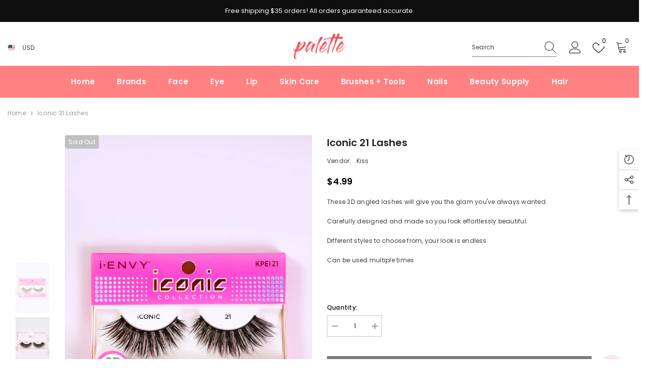

--- FILE ---
content_type: text/html; charset=utf-8
request_url: https://palettebeautyshop.com/products/iconic-21-lashes?view=ajax_recently_viewed&_=1768844547957
body_size: 613
content:


<div class="item">
  <a class="first-info" href="/products/iconic-21-lashes" data-mobile-click><svg aria-hidden="true" focusable="false" data-prefix="fal" data-icon="external-link" role="img" xmlns="http://www.w3.org/2000/svg" viewBox="0 0 512 512" class="icon icon-external-link"><path d="M440,256H424a8,8,0,0,0-8,8V464a16,16,0,0,1-16,16H48a16,16,0,0,1-16-16V112A16,16,0,0,1,48,96H248a8,8,0,0,0,8-8V72a8,8,0,0,0-8-8H48A48,48,0,0,0,0,112V464a48,48,0,0,0,48,48H400a48,48,0,0,0,48-48V264A8,8,0,0,0,440,256ZM500,0,364,.34a12,12,0,0,0-12,12v10a12,12,0,0,0,12,12L454,34l.7.71L131.51,357.86a12,12,0,0,0,0,17l5.66,5.66a12,12,0,0,0,17,0L477.29,57.34l.71.7-.34,90a12,12,0,0,0,12,12h10a12,12,0,0,0,12-12L512,12A12,12,0,0,0,500,0Z"></path></svg>
            <img srcset="//palettebeautyshop.com/cdn/shop/products/iconic21.jpg?v=1596678052" src="//palettebeautyshop.com/cdn/shop/products/iconic21.jpg?v=1596678052" alt="Iconic 21 Lashes" loading="lazy" class="motion-reduce hidden-mobile" sizes="auto"/>
            <a class="hidden-desktop" href="/products/iconic-21-lashes">
              <img srcset="//palettebeautyshop.com/cdn/shop/products/iconic21.jpg?v=1596678052" src="//palettebeautyshop.com/cdn/shop/products/iconic21.jpg?v=1596678052" alt="Iconic 21 Lashes" loading="lazy" class="motion-reduce" sizes="auto"/>
            </a></a>
    <div class="second-info">
      <div class="first product-item" data-product-id="1564789768278"><div class="product-vendor">
                    <span class="visually-hidden">Vendor:</span>
                    <a href="/collections/vendors?q=Kiss" title="Kiss">Kiss</a>           
            </div><a class="product-title link-underline" href="/products/iconic-21-lashes">
                <span class="text">Iconic 21 Lashes</span>
        </a>
             <div class="product-price">
        <div class="price  price--sold-out ">
    <dl><div class="price__regular"><dd class="price__last"><span class="price-item price-item--regular">$4.99</span></dd>
        </div>
        <div class="price__sale"><dd class="price__compare"><s class="price-item price-item--regular"></s></dd><dd class="price__last"><span class="price-item price-item--sale">$4.99</span></dd></div>
        <small class="unit-price caption hidden">
            <dt class="visually-hidden">Unit price</dt>
            <dd class="price__last"><span></span><span aria-hidden="true">/</span><span class="visually-hidden">&nbsp;per&nbsp;</span><span></span></dd>
        </small>
    </dl>
</div>

      </div>
      </div>
        <a class="second" href="/products/iconic-21-lashes"></a>
    </div>
</div>

--- FILE ---
content_type: text/css
request_url: https://palettebeautyshop.com/cdn/shop/t/36/assets/custom.css?v=181920799206041001241697531323
body_size: -295
content:
.card-wishlist .icon{background-color:#ffe5e5!important;border-radius:50px}.halo-block-header .view_all .icon-svg{padding-right:13px;font-weight:400}.halo-block-header .view_all .icon-svg:before{position:absolute;content:"";top:3px;right:5px;width:1px;height:14px;background-color:#787878}.halo-block-header .view_all{border:none}@media (min-width: 1200px){.container-1400{max-width:1400px;padding:0 15px;margin:auto}}@media (min-width: 551px){.card-information__wrapper.text-center .card-information__group-2{flex-direction:column!important}}.footer__content-bottom .footer-block__bottom{flex-direction:column!important;gap:0!important;align-items:flex-start!important}@media (min-width: 768px){.productView-sticky .halo-productView-left,.productView-sticky .halo-productView-right{width:50%!important;margin:0!important;padding:0 15px!important}}@media (min-width: 1025px){.halo-block-header .title .text{width:auto!important}}.halo-productBadges .badge.sold-out-badge{border-radius:4px!important;margin-bottom:5px!important;padding:4px 7px 3px!important}@media (min-width: 1025px){.header-basic__item .header-language_currency .top-language-currency.show .dropdown-currency{left:0!important}.header-basic__item .header-language_currency .top-language-currency.show .halo-top-language+.halo-top-currency .dropdown-currency{left:100px!important}}.list-payment__item .icon{height:22px!important}.productView-wishlist a{border:1px solid #ffe5e5!important;background:#ffe5e5!important}@media (min-width: 1024px){.products-grid.column-6 .product{width:calc(100% / 6)}}
/*# sourceMappingURL=/cdn/shop/t/36/assets/custom.css.map?v=181920799206041001241697531323 */


--- FILE ---
content_type: text/plain; charset=utf-8
request_url: https://d-ipv6.mmapiws.com/ant_squire
body_size: 159
content:
palettebeautyshop.com;019bd759-edbc-705a-896c-63c7653ae913:1308ba402a744a8a4b0c13812159a2b655c7f843